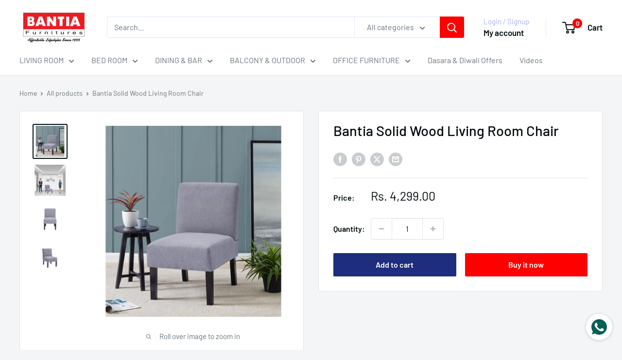

--- FILE ---
content_type: text/javascript
request_url: https://bantia.in/cdn/shop/t/6/assets/custom.js?v=102476495355921946141737699610
body_size: -554
content:
//# sourceMappingURL=/cdn/shop/t/6/assets/custom.js.map?v=102476495355921946141737699610
